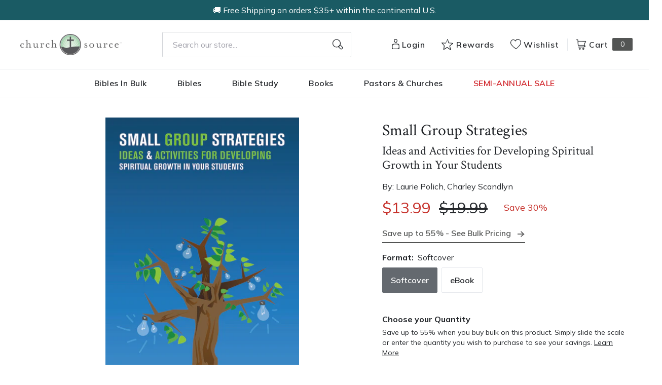

--- FILE ---
content_type: text/html; charset=utf-8
request_url: https://churchsource.com/products/small-group-strategies-ideas-and-activities-for-developing-spiritual-growth-in-your-students?view=json
body_size: 3032
content:


{
  "available": true,
  "collections": [{"id":80722198597,"handle":"10-20","title":"$10 - $20","updated_at":"2026-01-16T23:59:02-06:00","body_html":"","published_at":"2018-10-02T11:43:04-05:00","sort_order":"best-selling","template_suffix":null,"disjunctive":false,"rules":[{"column":"variant_price","relation":"greater_than","condition":"10.00"},{"column":"variant_price","relation":"less_than","condition":"20.01"}],"published_scope":"web"},{"id":80722329669,"handle":"5-and-under","title":"$5 and under","updated_at":"2026-01-16T23:59:31-06:00","body_html":"","published_at":"2018-10-02T11:43:06-05:00","sort_order":"best-selling","template_suffix":null,"disjunctive":false,"rules":[{"column":"variant_price","relation":"less_than","condition":"5.01"}],"published_scope":"web"},{"id":80722460741,"handle":"academic","title":"Academic","updated_at":"2026-01-16T06:08:28-06:00","body_html":"","published_at":"2018-10-02T11:43:10-05:00","sort_order":"created-desc","template_suffix":"","disjunctive":true,"rules":[{"column":"tag","relation":"equals","condition":"CS-Academic"},{"column":"tag","relation":"equals","condition":"CS-Bible Survey \u0026 Reference"},{"column":"tag","relation":"equals","condition":"CS-Biblical Theology"},{"column":"tag","relation":"equals","condition":"CS-Commentaries (New Testament)"},{"column":"tag","relation":"equals","condition":"CS-Commentaries (Old Testament)"},{"column":"tag","relation":"equals","condition":"CS-Greek"},{"column":"tag","relation":"equals","condition":"CS-Hebrew \u0026 Cognate Languages"},{"column":"tag","relation":"equals","condition":"CS-Hermeneutics"},{"column":"tag","relation":"equals","condition":"CS-New Testament Studies"},{"column":"tag","relation":"equals","condition":"CS-Old Testament Studies"},{"column":"tag","relation":"equals","condition":"CS-Theology"},{"column":"tag","relation":"equals","condition":"CS-Apologetics"},{"column":"tag","relation":"equals","condition":"CS-Church History"},{"column":"tag","relation":"equals","condition":"CS-Counterpoints"},{"column":"tag","relation":"equals","condition":"CS-Ethics"},{"column":"tag","relation":"equals","condition":"CS-Historical Theology"},{"column":"tag","relation":"equals","condition":"CS-Philosophy"},{"column":"tag","relation":"equals","condition":"CS-Systematic Theology"},{"column":"tag","relation":"equals","condition":"CS-World Religions"},{"column":"tag","relation":"equals","condition":"CS-Worldviews"},{"column":"tag","relation":"equals","condition":"CS-Ministry"},{"column":"tag","relation":"equals","condition":"CS-Church Growth \u0026 Health"},{"column":"tag","relation":"equals","condition":"CS-Counseling"},{"column":"tag","relation":"equals","condition":"CS-Missions"},{"column":"tag","relation":"equals","condition":"CS-Pastoral Ministry \u0026 Leadership"},{"column":"tag","relation":"equals","condition":"CS-Preaching \u0026 Homiletics"},{"column":"tag","relation":"equals","condition":"CS- Commentaries"},{"column":"tag","relation":"equals","condition":"CS-NIV Application Commentary"},{"column":"tag","relation":"equals","condition":"CS-Expositor's Bible Commentary"},{"column":"tag","relation":"equals","condition":"CS-Zondervan Exegetical Commentary (NT)"},{"column":"tag","relation":"equals","condition":"CS-Zondervan Exegetical Commentary (OT)"},{"column":"tag","relation":"equals","condition":"CS-Word Biblical Commentary"},{"column":"tag","relation":"equals","condition":"CS-Zondervan Illustrated Bible Backgrounds"},{"column":"tag","relation":"equals","condition":"CS-Africa Bible Commentary"},{"column":"tag","relation":"equals","condition":"CS-The Story of God Bible Commentary"},{"column":"tag","relation":"equals","condition":"CS-Spanish Commentaries"}],"published_scope":"web"},{"id":80723411013,"handle":"all-products","title":"All Products","updated_at":"2026-01-16T23:59:02-06:00","body_html":"","published_at":"2018-10-02T11:46:01-05:00","sort_order":"created-desc","template_suffix":"","disjunctive":false,"rules":[{"column":"variant_price","relation":"greater_than","condition":"0.00"}],"published_scope":"web"},{"id":80729145413,"handle":"ministry","title":"Ministry","updated_at":"2026-01-16T23:59:02-06:00","body_html":"","published_at":"2018-10-02T11:49:25-05:00","sort_order":"best-selling","template_suffix":"","disjunctive":true,"rules":[{"column":"tag","relation":"equals","condition":"CS-Christian Education"},{"column":"tag","relation":"equals","condition":"CS-Church Growth \u0026 Health"},{"column":"tag","relation":"equals","condition":"CS-Counseling"},{"column":"tag","relation":"equals","condition":"CS-Evangelism"},{"column":"tag","relation":"equals","condition":"CS-Missions"},{"column":"tag","relation":"equals","condition":"CS-Pastoral Ministry \u0026 Leadership"},{"column":"tag","relation":"equals","condition":"CS-Preaching \u0026 Homiletics"},{"column":"tag","relation":"equals","condition":"CS-Spiritual Formation"},{"column":"tag","relation":"equals","condition":"CS-Ministry"}],"published_scope":"web"},{"id":80734978117,"handle":"small-group-leadership-resources","updated_at":"2026-01-07T06:08:05-06:00","published_at":"2018-10-02T12:01:30-05:00","sort_order":"alpha-asc","template_suffix":"","published_scope":"web","title":"Small Group Leadership Resources","body_html":""},{"id":80731340869,"handle":"softcover","title":"Softcover","updated_at":"2026-01-16T23:59:02-06:00","body_html":"","published_at":"2018-10-02T11:50:44-05:00","sort_order":"best-selling","template_suffix":null,"disjunctive":true,"rules":[{"column":"tag","relation":"equals","condition":"Softcover"},{"column":"tag","relation":"equals","condition":"Softcover Set"}],"published_scope":"web"},{"id":261168889953,"handle":"study-resources","title":"Study Resources","updated_at":"2026-01-16T06:08:27-06:00","body_html":"","published_at":"2021-04-12T08:33:51-05:00","sort_order":"best-selling","template_suffix":"","disjunctive":true,"rules":[{"column":"tag","relation":"equals","condition":"Pub Group: Study Resources - Zondervan"},{"column":"tag","relation":"equals","condition":"Pub Group: Study Resources - Thomas Nelson"}],"published_scope":"global"}],
  "compare_at_price_max": 1999,
  "compare_at_price_min": 299,
  "compare_at_price_varies": true,
  "description": "\u003cp\u003eMeet students where they are. With Small Group Strategies, you can effectively guide students in your small group toward the most important relationship they will ever have—a lifelong relationship with Christ. Respected authors Laurie Polich and Charley Scandlyn offer 30-plus years of collective youth ministry experience to these proven ideas, which offer: •a strategic approach to small group ministry •hundreds of ideas to reach students at every level •practical applications that foster spiritual growth Meet your students where they are in life. You have the heart. You have the vision. Here are the ideas you need to make it happen.\u003c\/p\u003e",
  "featured_image": "\/\/churchsource.com\/cdn\/shop\/products\/9780310258018_dee27de7-b9c6-4b2b-a056-b9b7d5455844.jpg?v=1762201884",
  "featured_media": {"alt":"9780310258018","id":21441967882337,"position":1,"preview_image":{"aspect_ratio":0.647,"height":600,"width":388,"src":"\/\/churchsource.com\/cdn\/shop\/products\/9780310258018_dee27de7-b9c6-4b2b-a056-b9b7d5455844.jpg?v=1762201884"},"aspect_ratio":0.647,"height":600,"media_type":"image","src":"\/\/churchsource.com\/cdn\/shop\/products\/9780310258018_dee27de7-b9c6-4b2b-a056-b9b7d5455844.jpg?v=1762201884","width":388},
  "first_available_variant": {"id":14919976058949,"title":"Softcover","option1":"Softcover","option2":null,"option3":null,"sku":"9780310258018","requires_shipping":true,"taxable":true,"featured_image":{"id":29094802227297,"product_id":1633527857221,"position":1,"created_at":"2022-02-10T14:48:08-06:00","updated_at":"2025-11-03T14:31:24-06:00","alt":"9780310258018","width":388,"height":600,"src":"\/\/churchsource.com\/cdn\/shop\/products\/9780310258018_dee27de7-b9c6-4b2b-a056-b9b7d5455844.jpg?v=1762201884","variant_ids":[14919976058949]},"available":true,"name":"Small Group Strategies: Ideas and Activities for Developing Spiritual Growth in Your Students - Softcover","public_title":"Softcover","options":["Softcover"],"price":1399,"weight":127,"compare_at_price":1999,"inventory_management":null,"barcode":"9780310258018","featured_media":{"alt":"9780310258018","id":21441967882337,"position":1,"preview_image":{"aspect_ratio":0.647,"height":600,"width":388,"src":"\/\/churchsource.com\/cdn\/shop\/products\/9780310258018_dee27de7-b9c6-4b2b-a056-b9b7d5455844.jpg?v=1762201884"}},"requires_selling_plan":false,"selling_plan_allocations":[],"quantity_rule":{"min":1,"max":null,"increment":1}},
  "handle": "small-group-strategies-ideas-and-activities-for-developing-spiritual-growth-in-your-students",
  "has_only_default_variant": false,
  "id": 1633527857221,
  "images": ["\/\/churchsource.com\/cdn\/shop\/products\/9780310258018_dee27de7-b9c6-4b2b-a056-b9b7d5455844.jpg?v=1762201884","\/\/churchsource.com\/cdn\/shop\/products\/9780310853282_b8abd954-d7ca-4646-821f-1f61d92bcdbc.jpg?v=1644637886"],
  "options": ["Format"],
  "options_with_values": [{"name":"Format","position":1,"values":["Softcover","eBook"]}],
  "price": 299,
  "price_max": 1399,
  "price_min": 299,
  "price_varies": true,
  "selected_variant": null,
  "selected_or_first_available_variant": {"id":14919976058949,"title":"Softcover","option1":"Softcover","option2":null,"option3":null,"sku":"9780310258018","requires_shipping":true,"taxable":true,"featured_image":{"id":29094802227297,"product_id":1633527857221,"position":1,"created_at":"2022-02-10T14:48:08-06:00","updated_at":"2025-11-03T14:31:24-06:00","alt":"9780310258018","width":388,"height":600,"src":"\/\/churchsource.com\/cdn\/shop\/products\/9780310258018_dee27de7-b9c6-4b2b-a056-b9b7d5455844.jpg?v=1762201884","variant_ids":[14919976058949]},"available":true,"name":"Small Group Strategies: Ideas and Activities for Developing Spiritual Growth in Your Students - Softcover","public_title":"Softcover","options":["Softcover"],"price":1399,"weight":127,"compare_at_price":1999,"inventory_management":null,"barcode":"9780310258018","featured_media":{"alt":"9780310258018","id":21441967882337,"position":1,"preview_image":{"aspect_ratio":0.647,"height":600,"width":388,"src":"\/\/churchsource.com\/cdn\/shop\/products\/9780310258018_dee27de7-b9c6-4b2b-a056-b9b7d5455844.jpg?v=1762201884"}},"requires_selling_plan":false,"selling_plan_allocations":[],"quantity_rule":{"min":1,"max":null,"increment":1}},
  "tags": ["AC Pastoral Ministry \u0026 Leadership-CS","AC Youth-CS","Age Range: Adult","Author: Charley Scandlyn","Author: Laurie Polich","CS-Ministry","eBook","English","FG-Theology","POD","Pub Group: Study Resources - Zondervan","REL023000","REL091000","REL109010","REL109020","REL109030","Softcover","Standard Discount Tag","Zondervan"],
  "title": "Small Group Strategies: Ideas and Activities for Developing Spiritual Growth in Your Students",
  "type": "",
  "url": "\/products\/small-group-strategies-ideas-and-activities-for-developing-spiritual-growth-in-your-students",
  "isbn10": null,
  "variants": [{
        "available": true,
        "compare_at_price": 1999,
        "id": 14919976058949,
        "image": "\/\/churchsource.com\/cdn\/shop\/products\/9780310258018_dee27de7-b9c6-4b2b-a056-b9b7d5455844.jpg?v=1762201884",
        "inventory_quantity": 125,
        "option1": "Softcover",
        "option2": null,
        "option3": null,
        "options": ["Softcover"],
        "price": 1399,
        "requires_shipping": true,
        "selected": false,
        "title": "Softcover",
        "url": "\/products\/small-group-strategies-ideas-and-activities-for-developing-spiritual-growth-in-your-students?variant=14919976058949",
        "sku": "9780310258018",
        "barcode": "9780310258018","weight": "0.28 lb","metafields": {
          "digital": false,
          "publish_date": "12\/26\/2004",
          "promo": false,
          "contributor": "Laurie Polich , Charley Scandlyn","narrators": false,
          "contributor_bio_short": "With 15 years of youth ministry experience, Laurie Polich serves as pastor of small groups and discipleship at Ocean Hills Covenant Church, in Santa Barbara. She¹s the author of several books including Help! I\u0026#39;m a Small-Group Leader training curriculum and book, Studies on the Go: John, and Small Group Qs, and she speaks frequently to students and youth workers across the country.\u0026lt;br\u0026gt;\u0026lt;br\u0026gt;Charley is currently the Executive Director of the Ravenswood Education Foundation, providing volunteer and financial resources to 3700 preschool to 8th grade students at  9 schools in East Palo Alto and east Menlo Park. Charley also runs a Leadership Dojo for Youth Workers in the Bay area and speaks on leadership and ministry principals for church and professional staffs. He lives in Menlo Park and has 4 wild at heart boys, Ryan, Jordan, Adam and Luke!",
          "publishdate": "12\/26\/2004",
          "publisher": "Zondervan",
          "series": false,
          "features_and_benefits": false,
          "format": "Softcover",
          "language": "English", 
          "variant_description": "\u003cp\u003eMeet students where they are. With Small Group Strategies, you can effectively guide students in your small group toward the most important relationship they will ever have\u0026#x2014;a lifelong relationship with Christ. Respected authors Laurie Polich and Charley Scandlyn offer 30-plus years of collective youth ministry experience to these proven ideas, which offer: \u0026#x2022;a strategic approach to small group ministry \u0026#x2022;hundreds of ideas to reach students at every level \u0026#x2022;practical applications that foster spiritual growth Meet your students where they are in life. You have the heart. You have the vision. Here are the ideas you need to make it happen.\u003c\/p\u003e",
          "variant_description_short": false,
          "isbn13": null,
          "ebook_isbn": "9780310853282","case_weight": "17.92 lb","physical_length": 8.45,
          "physical_width": 5.5,
          "physical_thickness": 0.6,"case_qty": "64",
          "lengthunit": "Pages",
          "length": "128",
          "pointsize": "Not Applicable",
          "bulk_pricing_message": "",
          "case_variant_link": null
        }
      }
      ,
{
        "available": true,
        "compare_at_price": 299,
        "id": 32066732228705,
        "image": "\/\/churchsource.com\/cdn\/shop\/products\/9780310853282_b8abd954-d7ca-4646-821f-1f61d92bcdbc.jpg?v=1644637886",
        "inventory_quantity": -1,
        "option1": "eBook",
        "option2": null,
        "option3": null,
        "options": ["eBook"],
        "price": 299,
        "requires_shipping": false,
        "selected": false,
        "title": "eBook",
        "url": "\/products\/small-group-strategies-ideas-and-activities-for-developing-spiritual-growth-in-your-students?variant=32066732228705",
        "sku": "9780310853282",
        "barcode": "9780310853282","metafields": {
          "digital": "eBook",
          "publish_date": "05\/03\/2011",
          "promo": false,
          "contributor": "Laurie Polich , Charley Scandlyn","narrators": false,
          "contributor_bio_short": "With 15 years of youth ministry experience, Laurie Polich serves as pastor of small groups and discipleship at Ocean Hills Covenant Church, in Santa Barbara. She¹s the author of several books including Help! I\u0026#39;m a Small-Group Leader training curriculum and book, Studies on the Go: John, and Small Group Qs, and she speaks frequently to students and youth workers across the country.\u0026lt;br\u0026gt;\u0026lt;br\u0026gt;Charley is currently the Executive Director of the Ravenswood Education Foundation, providing volunteer and financial resources to 3700 preschool to 8th grade students at  9 schools in East Palo Alto and east Menlo Park. Charley also runs a Leadership Dojo for Youth Workers in the Bay area and speaks on leadership and ministry principals for church and professional staffs. He lives in Menlo Park and has 4 wild at heart boys, Ryan, Jordan, Adam and Luke!",
          "publishdate": "05\/03\/2011",
          "publisher": "Zondervan",
          "series": false,
          "features_and_benefits": false,
          "format": "eBook",
          "language": "English", 
          "variant_description": "Meet students where they are.\nWith Small Group Strategies, you can effectively guide students in your small group toward the most important relationship they will ever have\u0026#x2014;a lifelong relationship with Christ. \nRespected authors Laurie Polich and Charley Scandlyn offer 30-plus years of collective youth ministry experience to these proven ideas, which offer:\n\u0026#x2022;a strategic approach to small group ministry\n\u0026#x2022;hundreds of ideas to reach students at every level\n\u0026#x2022;practical applications that foster spiritual growth\nMeet your students where they are in life. You have the heart. You have the vision. Here are the ideas you need to make it happen.",
          "variant_description_short": false,
          "isbn13": null,
          "ebook_isbn": "9780310853282","case_qty": "1",
          "lengthunit": "Pages",
          "length": "128",
          "pointsize": null,
          "bulk_pricing_message": "",
          "case_variant_link": null
        }
      }
      
]
}